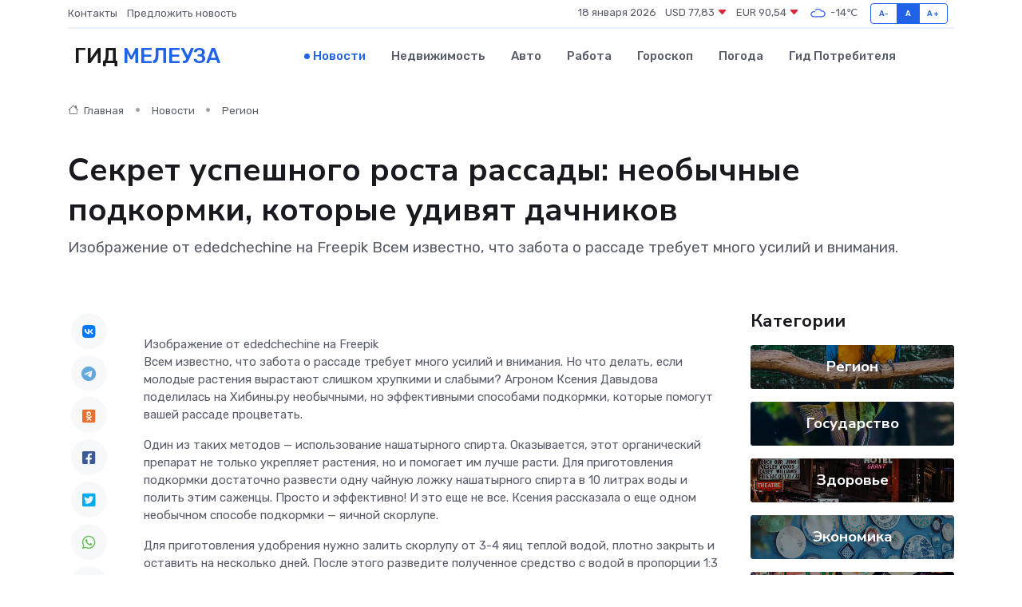

--- FILE ---
content_type: text/html; charset=utf-8
request_url: https://www.google.com/recaptcha/api2/aframe
body_size: 268
content:
<!DOCTYPE HTML><html><head><meta http-equiv="content-type" content="text/html; charset=UTF-8"></head><body><script nonce="Xo74uw9_eKgx3XdWWDZKOA">/** Anti-fraud and anti-abuse applications only. See google.com/recaptcha */ try{var clients={'sodar':'https://pagead2.googlesyndication.com/pagead/sodar?'};window.addEventListener("message",function(a){try{if(a.source===window.parent){var b=JSON.parse(a.data);var c=clients[b['id']];if(c){var d=document.createElement('img');d.src=c+b['params']+'&rc='+(localStorage.getItem("rc::a")?sessionStorage.getItem("rc::b"):"");window.document.body.appendChild(d);sessionStorage.setItem("rc::e",parseInt(sessionStorage.getItem("rc::e")||0)+1);localStorage.setItem("rc::h",'1768762950939');}}}catch(b){}});window.parent.postMessage("_grecaptcha_ready", "*");}catch(b){}</script></body></html>